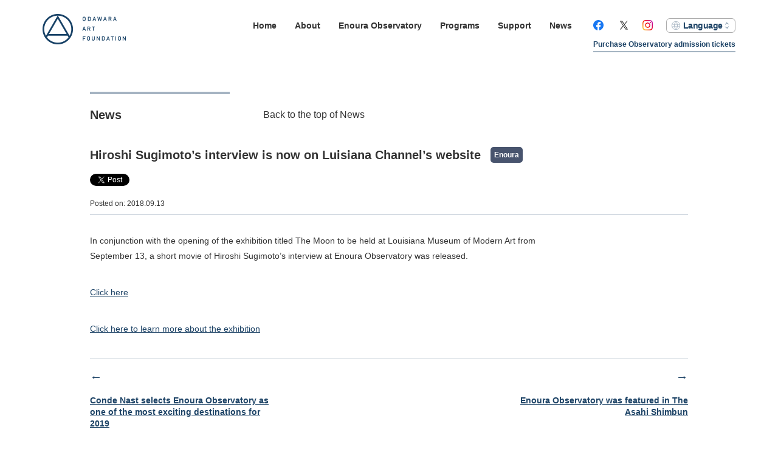

--- FILE ---
content_type: text/html; charset=UTF-8
request_url: https://www.odawara-af.com/en/news/hiroshi-sugimotos-interview-is-now-on-luisiana-channels-website/
body_size: 18057
content:
<!DOCTYPE html>
<html lang="en">

<head>
    <meta charset="UTF-8">
  <meta http-equiv="X-UA-Compatible" content="IE=edge,chrome=1" />
  <meta http-equiv="imagetoolbar" content="no">
  <title>Hiroshi Sugimoto&#8217;s interview is now on Luisiana Channel&#8217;s website | ODAWARA ART FOUNDATION</title>

  <meta name="description" content="Contemporary artist Hiroshi Sugimoto established the Odawara Art Foundation in 2009 in order to foster the advancement of Japanese culture while adopting an international perspective, by producing and promoting theater, from classical theater arts to avant-garde stage art; conserving and exhibiting art objects and other items; conveying traditional performing arts to younger generations; and promoting arts and culture in a manner that transcends historical periods and genres." />


  <link rel="alternate" hreflang="en" href="https://www.odawara-af.com/en/news/hiroshi-sugimotos-interview-is-now-on-luisiana-channels-website/">
      <link rel="alternate" hreflang="ja" href="https://www.odawara-af.com/ja/news/hiroshi-sugimotos-interview-is-now-on-luisiana-channels-website/">
  

      <link rel="alternate" hreflang="x-default" href="https://www.odawara-af.com/en/news/hiroshi-sugimotos-interview-is-now-on-luisiana-channels-website/">
  
  <!-- og -->
  <meta property="og:title" content="Hiroshi Sugimoto&#8217;s interview is now on Luisiana Channel&#8217;s website | ODAWARA ART FOUNDATION">
  <meta property="og:type" content="article">
  <meta property="og:url" content="https://www.odawara-af.com/en/news/hiroshi-sugimotos-interview-is-now-on-luisiana-channels-website/">
  <meta property="og:description" content="Contemporary artist Hiroshi Sugimoto established the Odawara Art Foundation in 2009 in order to foster the advancement of Japanese culture while adopting an international perspective, by producing and promoting theater, from classical theater arts to avant-garde stage art; conserving and exhibiting art objects and other items; conveying traditional performing arts to younger generations; and promoting arts and culture in a manner that transcends historical periods and genres.">
  <meta property="og:image" content="https://www.odawara-af.com/admin/wp-content/themes/odawara-af/assets/img/ogp.png" />
  <meta property="og:site_name" content="ODAWARA ART FOUNDATION">
  <meta property="fb:app_id" content="238805266225255" />

  <meta name="twitter:card" content="summary_large_image" />
  <meta name="twitter:site" content="@odawara_af" />

  <!-- /og -->

  <meta name="viewport" content="width=device-width, initial-scale=1, minimum-scale=1, user-scalable=yes">

  <link href="https://fonts.googleapis.com/css?family=Roboto+Condensed" rel="stylesheet">

  <link rel="stylesheet" href="/admin/wp-content/themes/odawara-af/assets/css/import.css">

  <script src="/admin/wp-content/themes/odawara-af/assets/js/plugins/jquery-3.2.1.min.js"></script>
  <!-- slide_libs -->
  <link rel="stylesheet" href="/admin/wp-content/themes/odawara-af/assets/js/plugins/owlcarousel/assets/owl.carousel.min.css">
  <link rel="stylesheet" href="/admin/wp-content/themes/odawara-af/assets/js/plugins/owlcarousel/assets/owl.theme.default.min.css">
  <link rel="stylesheet" href="/admin/wp-content/themes/odawara-af/assets/js/plugins/owlcarousel/assets/animate.css">
  <script src="/admin/wp-content/themes/odawara-af/assets/js/plugins/owlcarousel/owl.carousel.min.js"></script>
  <!-- /slide_libs -->
  <script src="/admin/wp-content/themes/odawara-af/assets/js/plugins/jquery.matchHeight.js"></script>
  <script src="/admin/wp-content/themes/odawara-af/assets/js/plugins/footerFixed.js"></script>
  <script src="/admin/wp-content/themes/odawara-af/assets/js/common.js"></script>

  <link rel="shortcut icon" type="image/vnd.microsoft.icon" href="/admin/wp-content/themes/odawara-af/assets/img/favicons/favicon.ico">
  <link rel="icon" type="image/vnd.microsoft.icon" href="/admin/wp-content/themes/odawara-af/assets/img/favicons/favicon.ico">
  <link rel="apple-touch-icon" sizes="57x57" href="/admin/wp-content/themes/odawara-af/assets/img/favicons/apple-touch-icon-57x57.png">
  <link rel="apple-touch-icon" sizes="60x60" href="/admin/wp-content/themes/odawara-af/assets/img/favicons/apple-touch-icon-60x60.png">
  <link rel="apple-touch-icon" sizes="72x72" href="/admin/wp-content/themes/odawara-af/assets/img/favicons/apple-touch-icon-72x72.png">
  <link rel="apple-touch-icon" sizes="76x76" href="/admin/wp-content/themes/odawara-af/assets/img/favicons/apple-touch-icon-76x76.png">
  <link rel="apple-touch-icon" sizes="114x114" href="/admin/wp-content/themes/odawara-af/assets/img/favicons/apple-touch-icon-114x114.png">
  <link rel="apple-touch-icon" sizes="120x120" href="/admin/wp-content/themes/odawara-af/assets/img/favicons/apple-touch-icon-120x120.png">
  <link rel="apple-touch-icon" sizes="144x144" href="/admin/wp-content/themes/odawara-af/assets/img/favicons/apple-touch-icon-144x144.png">
  <link rel="apple-touch-icon" sizes="152x152" href="/admin/wp-content/themes/odawara-af/assets/img/favicons/apple-touch-icon-152x152.png">
  <link rel="apple-touch-icon" sizes="180x180" href="/admin/wp-content/themes/odawara-af/assets/img/favicons/apple-touch-icon-180x180.png">
  <link rel="icon" type="image/png" sizes="192x192" href="/admin/wp-content/themes/odawara-af/assets/img/favicons/android-chrome-192x192.png">
  <link rel="icon" type="image/png" sizes="48x48" href="/admin/wp-content/themes/odawara-af/assets/img/favicons/favicon-48x48.png">
  <link rel="icon" type="image/png" sizes="96x96" href="/admin/wp-content/themes/odawara-af/assets/img/favicons/favicon-96x96.png">
  <link rel="icon" type="image/png" sizes="96x96" href="/admin/wp-content/themes/odawara-af/assets/img/favicons/favicon-160x160.png">
  <link rel="icon" type="image/png" sizes="96x96" href="/admin/wp-content/themes/odawara-af/assets/img/favicons/favicon-196x196.png">
  <link rel="icon" type="image/png" sizes="16x16" href="/admin/wp-content/themes/odawara-af/assets/img/favicons/favicon-16x16.png">
  <link rel="icon" type="image/png" sizes="32x32" href="/admin/wp-content/themes/odawara-af/assets/img/favicons/favicon-32x32.png">
  <link rel="manifest" href="/admin/wp-content/themes/odawara-af/assets/img/favicons/manifest.json">
  <meta name="msapplication-TileColor" content="#2d88ef">
  <meta name="msapplication-TileImage" content="/admin/wp-content/themes/odawara-af/assets/img/favicons/mstile-144x144.png">

    <script>
    (function(i,s,o,g,r,a,m){i['GoogleAnalyticsObject']=r;i[r]=i[r]||function(){
    (i[r].q=i[r].q||[]).push(arguments)},i[r].l=1*new Date();a=s.createElement(o),
    m=s.getElementsByTagName(o)[0];a.async=1;a.src=g;m.parentNode.insertBefore(a,m)
    })(window,document,'script','//www.google-analytics.com/analytics.js','ga');

    ga('create', 'UA-52330-22', 'auto');
    ga('send', 'pageview');
  </script>
  </head>

<body class="lang-en">

<div id="fb-root"></div>
<script>(function(d, s, id) {
  var js, fjs = d.getElementsByTagName(s)[0];
  if (d.getElementById(id)) return;
  js = d.createElement(s); js.id = id;
  js.src = "//connect.facebook.net/ja_JP/all.js#xfbml=1&appId=238805266225255";
  fjs.parentNode.insertBefore(js, fjs);
}(document, 'script', 'facebook-jssdk'));</script>


  <!-- WRAP -->
  <div class="l__wrap">

    
    <!-- l__wrap__inner -->
    <div class="l__wrap__inner">

      <!-- HEADER -->
      <header>
        <h1 class="header__logo">
          <a class="" href="/en/">
            <span class="is-hidden">ODAWARA ART FOUNDATION</span>
            <img src="/admin/wp-content/themes/odawara-af/assets/img/common/header-logo.png" srcset="/admin/wp-content/themes/odawara-af/assets/img/common/header-logo.png 1x, /admin/wp-content/themes/odawara-af/assets/img/common/header-logo@2x.png 2x" alt="ODAWARA ART FOUNDATION" />
          </a>
        </h1>

        <!-- nav -->
        <nav class="header__nav">
          <div class="header__sp__nav--bg"></div>

          <div id="header__sp__nav__btn--toggle" class="header__sp__nav__btn">
            <div>
              <span class="header__sp__nav__btn__bar"></span>
              <span class="header__sp__nav__btn__bar"></span>
              <span class="header__sp__nav__btn__bar"></span>
              <span class="header__sp__nav__btn__bar"></span>
            </div>
          </div>

          <div class="header__sp__nav__list">
            <ul class="nav__common nav__common__header">
                              <li class=""><a href="/en/">Home</a></li>
              
              <li class=""><a href="/en/about/">About</a></li>
              <li class=""><a href="/en/enoura/">Enoura Observatory</a></li>

                              <li class=""><a href="/en/programs/">Programs</a></li>

                                  <li class=""><a href="/en/support/">Support</a></li>
                
                <li class=" is-sp-last"><a href="/en/news/">News</a></li>
              
              <li class="header__nav--enoura header__sp__nav__enoura u-display-sp">
                <a href="/en/enoura/ticket/">Purchase Observatory admission tickets</a>
              </li>
              <li class="nav__common__header__fb header__sp__nav__list__sns"><a href="https://www.facebook.com/odawaraaf?ref=hl" target="_blank"><span class="is-hidden">Facebook</span></a></li>
              <li class="nav__common__header__tw header__sp__nav__list__sns">
                <a href="https://twitter.com/odawara_af" target="_blank">
                  <span>
                    <svg role="img" aria-label="X logo" width="1200" height="1227" viewBox="0 0 1200 1227" fill="none" xmlns="http://www.w3.org/2000/svg">
                      <path d="M714.163 519.284L1160.89 0H1055.03L667.137 450.887L357.328 0H0L468.492 681.821L0 1226.37H105.866L515.491 750.218L842.672 1226.37H1200L714.137 519.284H714.163ZM569.165 687.828L521.697 619.934L144.011 79.6944H306.615L611.412 515.685L658.88 583.579L1055.08 1150.3H892.476L569.165 687.854V687.828Z" fill="#111"/>
                    </svg>
                  </span>
                </a>
              </li>
              <li class="nav__common__header__insta header__sp__nav__list__sns"><a href="https://www.instagram.com/enoura_observatory/" target="_blank"><span class="is-hidden">Instagram</span></a></li>
              <li class="nav__common__header__lang header__sp__nav__list__lang">

                                <div class="nav__common__header__lang-select">
                  <select
                    name="language"> 
                    <option disabled selected>Language</option>
                    <option value="en">English</option>
                                          <option value="ja">日本語</option>
                    
                                      </select>
                </div>

              </li>

            </ul>
            <div class="header__nav--enoura header__pc__nav__enoura u-display-pc">
              <a href="/en/enoura/ticket/">Purchase Observatory admission tickets</a>

                            <span
              style="
              color: #cb2431;
              display: block;
              line-height: 1.5;
              ">
                                                                                        </span>


            </div>

          </div>

        </nav>

        <!-- /nav -->

      </header>
      <!-- /HEADER -->
<!-- CONTS -->
<div class="l__conts news">



  <div class="heading__nav__local">
    <h2 class="heading__navy-border">News</h2>

    <ul class="nav__local heading__nav__local--right">
      <li>
        <a href="/en/news/">
          Back to the top of News          <span>&rsaquo;</span>
        </a>
      </li>
    </ul>
  </div>



  <div class="heading__title__block">
    <h3 class="heading__title--news"><span class="heading__title__contents">Hiroshi Sugimoto&#8217;s interview is now on Luisiana Channel&#8217;s website</span>
      <span class="heading__title__block__label">
                                <a href="/en/news/archive/enoura">
                      <span class="label__container label__news--enoura">Enoura</span>
                    </a>
                        </span>
    </h3>
  </div>

  <div class="l__sns__btn">
    <div class="l__sns__btn--tw">
      <span><a href="https://twitter.com/share" class="twitter-share-button">Tweet</a> <script>!function(d,s,id){var js,fjs=d.getElementsByTagName(s)[0],p=/^http:/.test(d.location)?'http':'https';if(!d.getElementById(id)){js=d.createElement(s);js.id=id;js.src=p+'://platform.twitter.com/widgets.js';fjs.parentNode.insertBefore(js,fjs);}}(document, 'script', 'twitter-wjs');</script></span>
      </div>
    <div class="l__sns__btn--fb">
      <div class="fb-like" data-href="https://www.odawara-af.com/en/news/hiroshi-sugimotos-interview-is-now-on-luisiana-channels-website/" data-layout="button_count" data-action="like" data-size="small" data-show-faces="false" data-share="false"></div>
    </div>
  </div>

  <div class="heading__title__block__date">
    Posted on:     2018.09.13  </div>

  <div class="l__border-navy l__sec--btm-30"></div>

  <!-- l__two-col -->
  <div class="l__two-col">
    <!-- l__two-col--left -->
    <div class="l__two-col--left">

      <div class="text__normal">
        <p>In conjunction with the opening of the exhibition titled The Moon to be held at Louisiana Museum of Modern Art from September 13, a short movie of Hiroshi Sugimoto&#8217;s interview at Enoura Observatory was released. </p>
<p><a href="http://channel.louisiana.dk/">Click here</a></p>
<p><a href="https://en.louisiana.dk/exhibition/moon">Click here to learn more about the exhibition</a></p>
      </div>

    </div>
    <!-- /l__two-col--left -->

    <!-- l__two-col--right -->
    <div class="l__two-col--right">

            
          
    </div>
    <!-- /l__two-col--right -->
  </div>
  <!-- /l__two-col -->



  <div class="l__border-navy"></div>

  <div class="l__pagenate">
    <div class="l__pagenate--left">
              <a href="https://www.odawara-af.com/en/news/conde-nast-selects-enoura-observatory-as-one-of-the-most-exciting-destinations-for-2019/">
          <div class="a-pagenate__arrow">←</div>
          <div class="a-pagenate__title">Conde Nast selects Enoura Observatory as one of the most exciting destinations for 2019</div>
        </a>
          </div>
    <div class="l__pagenate--right">
              <a href="https://www.odawara-af.com/en/news/the-asahi-shi/">
          <div class="a-pagenate__arrow">→</div>
          <div class="a-pagenate__title">Enoura Observatory was featured in The Asahi Shimbun</div>
        </a>
          </div>
  </div>






</div>
<!-- /CONTS -->
    </div>
    <!-- /l__wrap__inner -->

    <!-- FOOTER -->
        <footer id="footer" class="footer">
          <div class="footer__inner">
        <div class="footer__conts">

          <div class="footer__logo">
            <a href="/en/">
              <img src="/admin/wp-content/themes/odawara-af/assets/img/common/footer-logo.png" srcset="/admin/wp-content/themes/odawara-af/assets/img/common/footer-logo.png 1x, /admin/wp-content/themes/odawara-af/assets/img/common/footer-logo@2x.png 2x" alt="ODAWARA ART FOUNDATION" />
            </a>
          </div>

          <ul class="footer__nav nav__common nav__common__footer">

                          <li><a href="/en/">Home</a></li>
                        
            <li><a href="/en/about/">About</a></li>
            <li><a href="/en/enoura/">Enoura Observatory</a></li>

                          <li><a href="/en/programs/">Programs</a></li>

                              <li><a href="/en/support/">Support</a></li>
              
              <li><a href="/en/news/">News</a></li>
            
            en            <li class="nav__common--thin">
                              <a href="/en/contact/">
                              Contact              </a>
            </li>
            <li class="nav__common--thin">
                              <a href="/en/site-policy/">
                              Site Policy              </a>
            </li>

          </ul>


          <ul class="footer__info">
            <li class="footer__nav--enoura">
              <a href="/en/enoura/ticket/">Purchase Observatory admission tickets</a>
                            <span
              style="
              color: #cb2431;
              display: block;
              line-height: 1.5;
              ">
                                                                                        </span>

            </li>

            <li class="footer_info_sns">
              <a href="https://www.facebook.com/odawaraaf?ref=hl" target="_blank">
                <img src="/admin/wp-content/themes/odawara-af/assets/img/common/sns-fb.svg" alt="" />
              </a>
            </li>
            <li class="footer_info_sns is-x">
              <a href="https://twitter.com/odawara_af" target="_blank">
                <span>
                  <svg role="img" aria-label="X logo" width="1200" height="1227" viewBox="0 0 1200 1227" fill="none" xmlns="http://www.w3.org/2000/svg">
                    <path d="M714.163 519.284L1160.89 0H1055.03L667.137 450.887L357.328 0H0L468.492 681.821L0 1226.37H105.866L515.491 750.218L842.672 1226.37H1200L714.137 519.284H714.163ZM569.165 687.828L521.697 619.934L144.011 79.6944H306.615L611.412 515.685L658.88 583.579L1055.08 1150.3H892.476L569.165 687.854V687.828Z" fill="#111"/>
                  </svg>
                </span>
              </a>
            </li>
            <li class="footer_info_sns">
              <a href="https://www.instagram.com/enoura_observatory/" target="_blank">
                <img src="/admin/wp-content/themes/odawara-af/assets/img/common/sns-insta-2.png" alt="" />
              </a>
            </li>
          </ul>

          <p class="footer__copy">
            Copyright © Odawara Art Foundation.
          </p>

        </div>
      </div>
    </footer>
    <!-- /FOOTER -->
  </div>
  <!-- /WRAP -->






</body>
</html>


--- FILE ---
content_type: text/css
request_url: https://www.odawara-af.com/admin/wp-content/themes/odawara-af/assets/css/import.css
body_size: 29866
content:
/*! normalize.css v3.0.3 | MIT License | github.com/necolas/normalize.css */html{font-family:sans-serif;-ms-text-size-adjust:100%;-webkit-text-size-adjust:100%}body{margin:0}article,aside,details,figcaption,figure,footer,header,hgroup,main,menu,nav,section,summary{display:block}audio,canvas,progress,video{display:inline-block;vertical-align:baseline}audio:not([controls]){display:none;height:0}[hidden],template{display:none}a{background-color:rgba(0,0,0,0)}a:active,a:hover{outline:0}abbr[title]{border-bottom:1px dotted}b,strong{font-weight:bold}dfn{font-style:italic}h1{font-size:2em;margin:0}mark{background:#ff0;color:#000}small{font-size:80%}sub,sup{font-size:75%;line-height:0;position:relative;vertical-align:baseline}sup{top:-0.5em}sub{bottom:-0.25em}img{border:0}svg:not(:root){overflow:hidden}figure{margin:1em 40px}hr{box-sizing:content-box;height:0}pre{overflow:auto}code,kbd,pre,samp{font-family:monospace,monospace;font-size:1em}button,input,optgroup,select,textarea{color:inherit;font:inherit;margin:0}button{overflow:visible}button,select{text-transform:none}button,html input[type=button],input[type=reset],input[type=submit]{-webkit-appearance:button;cursor:pointer}button[disabled],html input[disabled]{cursor:default}button::-moz-focus-inner,input::-moz-focus-inner{border:0;padding:0}input{line-height:normal}input[type=checkbox],input[type=radio]{box-sizing:border-box;padding:0}input[type=number]::-webkit-inner-spin-button,input[type=number]::-webkit-outer-spin-button{height:auto}input[type=search]{-webkit-appearance:textfield;box-sizing:content-box}input[type=search]::-webkit-search-cancel-button,input[type=search]::-webkit-search-decoration{-webkit-appearance:none}fieldset{border:1px solid silver;margin:0 2px;padding:.35em .625em .75em}legend{border:0;padding:0}textarea{overflow:auto}table{border-collapse:collapse;border-spacing:0}td,th{padding:0}*{-o-box-sizing:border-box;-ms-box-sizing:border-box;box-sizing:border-box}html{font-size:62.5%}h1,h2,h3,h4,h5,h6{margin:0;padding:0}p,ul,li,dl,dt,dd{margin:0;padding:0}ul,ol{list-style:none}img{vertical-align:top}table{width:100%}table th{text-align:left;font-weight:normal;vertical-align:top}html,body{height:100%;-webkit-font-smoothing:antialiased}body{background-color:#fff;color:#333;font-family:"游ゴシック体","Yu Gothic",YuGothic,"ヒラギノ角ゴ Pro W3","Hiragino Kaku Gothic Pro","メイリオ",Meiryo,"Helvetica Neue",Helvetica,Arial,"ＭＳ Ｐゴシック","MS PGothic",sans-serif;line-height:1;font-size:14px;position:relative}a{text-decoration:none;color:#333;transition:.2s ease-out}a:hover{opacity:.7}img{width:100%;height:auto}.is-hidden{display:none}@media all and (max-width: 900px){.br-sp{display:none}}.no-margin-btm{margin-bottom:0 !important}.u-display-pc{display:block}@media all and (max-width: 900px){.u-display-pc{display:none}}.u-display-sp{display:none}@media all and (max-width: 900px){.u-display-sp{display:block}}.a-arrow--full{width:100%;border-radius:6px;border:1px solid #c4c4c4;position:relative;margin-bottom:30px}.a-arrow--full a{font-size:14px;font-weight:bold;display:block;color:#1d4366;padding:20px 0;text-align:center;cursor:pointer}.a-arrow--full a:after{content:"→";font-family:TimesNewRoman,"Times New Roman",Times;font-size:20px;position:absolute;top:30%;right:2%}@media all and (max-width: 900px){.a-arrow--full a:after{right:4%}}@media all and (min-width: 901px)and (max-width: 1140px){.a-arrow--full a:after{right:4%}}.a-block__special{background-color:#1d4366;border-radius:5px;margin-bottom:27px}.a-block__special a{color:#fff;font-size:14px;padding:23px 18px;display:block}.a-pagenate__arrow{margin:20px 0;color:#1d4366;font-family:TimesNewRoman,"Times New Roman",Times;font-size:20px}.a-pagenate__date{font-size:12px;color:#1d4366;font-weight:normal;margin-bottom:5px}.a-pagenate__title{font-size:14px;font-size:1.4rem;line-height:1.4em;letter-spacing:0em;color:#1d4366;font-weight:bold;text-decoration:underline}.media__video{position:relative;width:100%;padding-top:56.25%;margin-bottom:35px}.media__video iframe{position:absolute;top:0;right:0;width:100%;height:100%}.media__slide{text-align:center}.media__slide__center{position:relative;padding-bottom:20px}.media__slide__center__text{text-align:center}.media__slide .owl-theme .owl-dots{font-size:16px;display:inline-block;zoom:1}.media__slide .owl-theme .owl-dots:before,.media__slide .owl-theme .owl-dots:after{content:"";display:table}.media__slide .owl-theme .owl-dots:after{clear:both}.media__slide .owl-theme .owl-dots .owl-dot{float:left;margin-right:20px;counter-increment:img-num;border-bottom:2px solid #fff;margin-bottom:5px}.media__slide .owl-theme .owl-dots .owl-dot:last-child{margin-right:0}@media all and (max-width: 900px){.media__slide .owl-theme .owl-dots .owl-dot{margin-right:10px}}.media__slide .owl-theme .owl-dots .owl-dot span{color:#333;text-decoration:none;padding:0 5px 5px;display:inline-block;width:auto;height:auto;border-radius:0;margin:0;background:none}.media__slide .owl-theme .owl-dots .owl-dot span:before{content:counter(img-num) ""}.media__slide .owl-theme .owl-dots .owl-dot span:hover{background:none;opacity:.5}.media__slide .owl-theme .owl-dots .owl-dot.active{border-bottom:2px solid #1d4366}.media__slide .owl-theme .owl-dots .owl-dot.active span{color:#1d4366;background:none}.media__slide__right--caption{display:block;text-align:left;background-color:#f3f3f3;padding:5px;font-size:12px;font-size:1.2rem;line-height:1.8em;letter-spacing:0em}@media all and (max-width: 900px){.media__slide__right--caption{font-size:10px;font-size:1rem;line-height:1.8em;letter-spacing:0em}}.media__slide__center{position:relative}.media__slide__center .item{position:relative}.media__slide__center .item a:hover{opacity:1}.media__slide__item__wrapper{position:relative}.media__slide__item__caption{position:absolute;bottom:0;right:0;text-align:right;background-color:#f3f3f3;padding:0 5px;font-size:12px;font-size:1.2rem;line-height:1.8em;letter-spacing:0em}@media all and (max-width: 900px){.media__slide__item__caption{font-size:10px;font-size:1rem;line-height:1.8em;letter-spacing:0em}}.media__slide__item__img{background-size:contain;background-repeat:no-repeat;background-position:center center;height:0;padding-top:50%;background-color:#e3e3e3}.media__slide__item__img__enoura{background-size:contain;background-repeat:no-repeat;background-position:center center;height:0;padding-top:66.66666%;background-color:#e3e3e3}.media__slide__right .owl-theme{zoom:1;margin-bottom:50px}.media__slide__right .owl-theme:before,.media__slide__right .owl-theme:after{content:"";display:table}.media__slide__right .owl-theme:after{clear:both}.media__slide__right .owl-theme .owl-dots{display:block;float:right;margin:15px 0 0 0}.media__programs__wrap{zoom:1}.media__programs__wrap:before,.media__programs__wrap:after{content:"";display:table}.media__programs__wrap:after{clear:both}.media__programs{width:31.7%;float:left;margin-right:2.4%;margin-bottom:40px}.media__programs dl{background-color:#f9f9f9}@media all and (max-width: 900px){.media__programs{width:100%;margin-bottom:30px}}.media__programs:nth-child(3n){margin-right:0}.media__programs a{display:block;border:1px solid #f3f3f3;position:relative}.media__programs dd{padding:15px;background-color:#f9f9f9}.media__programs__label{position:absolute;top:0;left:0}.media__programs__cat{font-size:12px;margin-bottom:5px;opacity:.8}.media__programs__title{font-size:16px;font-size:1.6rem;line-height:1.5em;letter-spacing:0em;font-weight:bold;margin-bottom:30px}.media__programs__text{font-size:12px;font-size:1.2rem;line-height:1.8em;letter-spacing:0em}.media__gallery ul{zoom:1}.media__gallery ul:before,.media__gallery ul:after{content:"";display:table}.media__gallery ul:after{clear:both}.media__gallery li{float:left;margin-right:3.5%;margin-bottom:25px;height:150px;cursor:pointer}@media all and (max-width: 900px){.media__gallery li{height:20vw;margin-bottom:2.5vw}}.media__gallery li img{width:auto;height:100%}.media__gallery p{margin:3px 0 20px 0;font-size:12px}.nav__common{font-size:14px;zoom:1}.nav__common:before,.nav__common:after{content:"";display:table}.nav__common:after{clear:both}.nav__common li{float:left;margin-right:30px;font-weight:bold}@media screen and (max-width: 1000px){.nav__common li{margin-right:15px}}.nav__common__header{display:flex;align-items:center}.nav__common__header a{color:#333}.nav__common__header li{float:initial}@media all and (max-width: 900px){.nav__common__header{display:block}}.nav__common__footer a{color:#fff}.nav__common__footer .nav__common--thin{font-weight:normal}.nav__common__footer li{margin-bottom:20px}.nav__common .nav__common__header__fb{margin-left:5px;margin-right:25px}.nav__common .nav__common__header__fb a{background-image:url("../img/common/sns-fb.svg")}.nav__common .nav__common__header__tw{margin-right:22px}.nav__common .nav__common__header__tw span{display:flex;align-items:center;justify-content:center;width:100%;height:100%}.nav__common .nav__common__header__tw svg{width:80%;height:100%}.nav__common .nav__common__header__insta{margin-right:22px}.nav__common .nav__common__header__insta a{background-image:url("../img/common/sns-insta.png")}.nav__common .nav__common__header__fb a,.nav__common .nav__common__header__tw a,.nav__common .nav__common__header__insta a{display:inline-block;width:17px;height:17px;background-size:contain;background-position:center;background-repeat:no-repeat}@media all and (max-width: 900px){.nav__common .nav__common__header__fb,.nav__common .nav__common__header__tw,.nav__common .nav__common__header__insta{margin-right:20px}.nav__common .nav__common__header__fb a,.nav__common .nav__common__header__tw a,.nav__common .nav__common__header__insta a{width:30px;height:30px}}.nav__common .nav__common__header__lang{margin-right:0;font-family:"Roboto Condensed",sans-serif}.nav__common .nav__common__header__lang .nav__common__header__lang_border{padding:0 2px 0 5px}.nav__common a{text-decoration:none}.nav__common__header__lang-select{position:relative}.nav__common__header__lang-select select{-moz-appearance:none;-webkit-appearance:none;appearance:none;border-radius:0;border:0;margin:0;padding:0;background:none rgba(0,0,0,0);vertical-align:middle;font-size:inherit;color:inherit;box-sizing:content-box}.nav__common__header__lang-select select{width:75px;border-radius:6px;border:1px solid #acacac;padding:0 10px 0 27px;line-height:1.6;color:#1d4366;font-family:"游ゴシック体","Yu Gothic",YuGothic,"ヒラギノ角ゴ Pro W3","Hiragino Kaku Gothic Pro","メイリオ",Meiryo,"Helvetica Neue",Helvetica,Arial,"ＭＳ Ｐゴシック","MS PGothic",sans-serif;letter-spacing:-0.04em;background-image:url("../img/common/icon-lang-arw.svg"),url("../img/common/icon-arw-lang.svg");background-position:right 5px center,left 7px center;background-repeat:no-repeat,no-repeat;background-size:16px 16px,16px 16px}@media all and (max-width: 900px){.nav__common__header__lang-select select{width:105px}}.nav__common--current{color:#999}.nav__common--current a{color:#999}.nav__local{font-size:16px;font-size:1.6rem;line-height:1em;letter-spacing:0em;color:#333;zoom:1}.nav__local:before,.nav__local:after{content:"";display:table}.nav__local:after{clear:both}.nav__local li{float:left;border-right:1px solid #333}.nav__local li a{padding:0 17px}@media screen and (max-width: 1011px){.nav__local li a{padding:0 10px}}.nav__local li:last-child{border-right:none}.nav__local li:last-child a{padding-right:0}.nav__local li:first-child a{padding-left:0}.nav__prj__local{border-top:1px solid #bbc6d1;padding-top:23px;margin-bottom:25px;zoom:1}.nav__prj__local:before,.nav__prj__local:after{content:"";display:table}.nav__prj__local:after{clear:both}.nav__prj__local li{font-weight:bold;float:left;padding-right:30px}.nav__prj__local li a{font-size:14px;color:#1d4366}.nav__prj__local span{display:none}@media screen and (max-width: 465px){.nav__prj__local li{float:none;margin-bottom:15px}.nav__prj__local li:last-child{margin-bottom:0}.nav__prj__local li span{display:inline;margin-left:7px}}.nav__enoura-reserve{font-size:12px;font-weight:bold;position:fixed;bottom:30px;right:0;z-index:2;padding:10px;background-color:rgba(242,242,242,.7);opacity:0;transition:opacity .3s}.nav__enoura-reserve.is-active{opacity:1}.nav__enoura-reserve span{color:#1d4366;display:inline-block;padding-bottom:5px;border-bottom:2px solid #a5b4c2}@media all and (max-width: 900px){.nav__enoura-reserve{font-size:14px;width:100%;bottom:0px;text-align:center;padding:15px 10px;opacity:1}.nav__enoura-reserve.is-inactive{opacity:0}.nav__enoura-reserve span{display:inline;line-height:1.8em}}.list__info{font-size:14px;font-size:1.4rem;line-height:1.8em;letter-spacing:0em}.list__info li{margin-bottom:30px;zoom:1}.list__info li:before,.list__info li:after{content:"";display:table}.list__info li:after{clear:both}.list__info a{display:block}.list__info__date{display:inline-block;margin-right:30px;float:left}@media all and (max-width: 900px){.list__info__date{margin-right:20px}}.list__info__label{width:130px;display:inline-block;float:left}.list__info__label a{display:inline-block}@media all and (max-width: 900px){.list__info__label{width:auto;float:none}}.list__info__title{float:left;font-weight:bold}@media all and (max-width: 900px){.list__info__title{float:none}}@media all and (max-width: 900px){.list__info__title--label__link{margin-top:10px}}.list__info--no-label .list__info__date{margin-right:60px}@media all and (max-width: 900px){.list__info--no-label .list__info__date{float:none}}.list__info__local{font-size:14px;padding-bottom:30px}.list__info__local li{margin-bottom:35px}.list__info__local a{color:#1d4366;text-decoration:underline}.list__info__local__date{width:170px;display:inline-block}.list__block{background-color:#666;padding:15px 18px;margin:40px 0 30px}.list__block ul{zoom:1}.list__block ul:before,.list__block ul:after{content:"";display:table}.list__block ul:after{clear:both}.list__block li{float:left;font-size:12px;font-size:1.2rem;line-height:1.8em;letter-spacing:0em;margin-right:25px;position:relative}@media all and (max-width: 900px){.list__block li{margin-right:8px}.list__block li:last-child{margin-right:0px}}.list__dl__heading{font-size:12px;margin-bottom:15px}.list__dl{margin-bottom:60px}.list__dl li{margin-bottom:25px;font-size:14px;font-size:1.4rem;line-height:1.8em;letter-spacing:0em}.list__dl a{color:#1d4366;text-decoration:underline}.list__block__select select{opacity:0;cursor:pointer;height:25px}.list__block__select span{position:absolute;top:0;left:0;letter-spacing:-0.05em;color:#fff;background:url("../img/common/nav-arrow@2x.png") no-repeat;background-size:12px 12px;background-position:100% 50%;padding-right:20px;height:22px}.list__center-line{width:100%;zoom:1}.list__center-line:before,.list__center-line:after{content:"";display:table}.list__center-line:after{clear:both}.list__center-line dt{font-size:14px;font-size:1.4rem;line-height:1.8em;letter-spacing:0em;font-weight:bold;float:left;width:20%;padding-right:20px;padding-bottom:15px;clear:left}@media all and (max-width: 900px){.list__center-line dt{float:none;width:100%;padding-bottom:0px}}.list__center-line dd{font-size:14px;font-size:1.4rem;line-height:1.8em;letter-spacing:0em;float:left;width:80%;padding:0 0 25px 20px;border-left:1px solid #d2d9e0}.list__center-line dd p{margin-bottom:15px}.list__center-line dd p:last-child{margin-bottom:0px}.list__center-line dd a{color:#1d4366;text-decoration:underline}@media all and (max-width: 900px){.list__center-line dd{padding:0 0 25px 0;border:none;width:100%}}@media all and (max-width: 900px){.list__center-line .list__center-line--none{padding:0;height:0px}}.list__center-line--btm-margin{margin-bottom:30px}.list__dl--dl--no-column dt{font-size:14px;font-size:1.4rem;line-height:1.8em;letter-spacing:0em}.list__dl--dl--no-column dd{font-size:14px;font-size:1.4rem;line-height:1.8em;letter-spacing:0em;margin-bottom:30px}.list__dl--dl--no-column dd a{color:#1d4366;text-decoration:underline}.heading__top__slide{color:#333;font-size:22px;padding:15px 50px;border-top:4px solid #a5b4c2;display:inline-block}@media all and (max-width: 900px){.heading__top__slide{font-size:1.3em;line-height:1.1em;padding:15px 15px}}.heading__top__gray-border{text-align:center;margin:50px 0 40px}.heading__top__gray-border span{color:#333;font-size:18px;padding:15px 35px;border-top:2px solid #ccc;display:inline-block}.heading__navy-border{color:#333;font-size:20px;border-top:4px solid #a5b4c2;width:230px;padding-top:24px}.heading__nav__local{position:relative;margin-bottom:40px}.heading__nav__local--right{position:absolute;top:30px;left:285px}.heading__nav__local--right span{display:none}@media screen and (max-width: 960px){.heading__nav__local--right{position:static;margin-top:30px}.heading__nav__local--right li{float:none;border:none;margin-bottom:1.2em}.heading__nav__local--right li:last-child{margin-bottom:0}.heading__nav__local--right li span{display:inline;margin-left:7px}.heading__nav__local--right li a{padding:0}}.heading__navy{color:#1d4366;font-size:18px;margin:0 0 25px}.heading__gray-bold{color:#333;font-size:14px;margin:0 0 15px}.heading__title__block{margin:40px 0 17px 0}.heading__title__block__date{color:#333;font-size:12px;font-size:1.2rem;line-height:1.3em;letter-spacing:0em;margin-bottom:10px}.heading__title__block__label{display:inline-block}.heading__title__contents{padding-right:10px;vertical-align:middle}.programs .heading__title__contents span,.heading__title__contents--small span,.programs .heading__top__slide span{font-size:.7em;vertical-align:.15em}.heading__title__contents--small{vertical-align:middle}.heading__title--prj{color:#333;font-size:30px;font-size:3rem;line-height:1.4em;letter-spacing:0em;display:inline-block}@media all and (max-width: 900px){.heading__title--prj{font-size:1.6em}}.heading__title--news{color:#333;font-size:20px;font-size:2rem;line-height:1.4em;letter-spacing:0em;display:inline-block}.text__normal p{margin-bottom:35px;font-size:14px;font-size:1.4rem;line-height:1.8em;letter-spacing:0em}.text__normal p a{text-decoration:underline !important;color:#1d4366;word-break:break-all}.text__normal ul{margin-bottom:35px;font-size:14px;font-size:1.4rem;line-height:1.8em;letter-spacing:0em}.text__normal li{line-height:1.5em}.news .text__normal img,.programs .text__normal img{max-width:100%;width:auto}.text__top__slide__note{font-size:11.6px;margin-bottom:30px;line-height:1.5em}@media all and (max-width: 900px){.text__top__slide__note{margin-bottom:10px}}.text__right__note{background-color:#d2d9e0;padding:10px;margin-top:43px;margin-bottom:60px;font-size:.9em;line-height:1.8em;letter-spacing:0}.text__right__note a{text-decoration:underline}.text__right__navy01{display:block;background-color:#1d4366;font-size:1.2em;text-align:center;padding:25px 10px;margin-bottom:60px;color:#fff;text-decoration:none}.text__right__navy01 span{display:inline-block;margin-left:10px}.text__prj__info{font-size:14px;font-size:1.4rem;line-height:1.8em;letter-spacing:0em;margin-bottom:18px}.text__bg-gray{padding:25px 25px 20px;background-color:#f2f2f2}.text__bg-gray h4{margin-bottom:15px}.text__align__right{text-align:right;font-weight:bold}.text__br-none{display:inline-block;white-space:nowrap}.text__align__center{text-align:center}.text__top__link-enoura--sp{text-align:center;font-size:12px;font-weight:bold;margin-top:30px;display:none}.text__top__link-enoura--sp a{color:#1d4366;display:inline-block;padding-bottom:5px;border-bottom:2px solid #a5b4c2}@media all and (max-width: 900px){.text__top__link-enoura--sp{display:block}}.label__container{border-radius:5px;padding:5px 6px;color:#fff;font-size:12px;line-height:1.4em;vertical-align:middle;display:inline-block;margin-right:6px}@media all and (max-width: 900px){.label__container{font-size:11px}}.label__programs__cat{background-color:#fff;color:#acacac;border:2px solid #acacac;padding:3px 6px}.label__programs__canceled{background-color:#cb2431}.label__programs__postponed{background-color:#ff8c00}.label__end__curve{background-color:#acacac}.label__programs__canceled--small{padding:3px 5px;font-size:10px;vertical-align:middle}.label__programs--small{padding:3px 5px;font-size:10px;vertical-align:middle}.label__news--small{padding:5px}.label__news--programs{background-color:#586a75}.label__news--enoura{background-color:#48546e}.label__news--media{background-color:#57484f}.label__news--other{background-color:#8e8e8e}.label__enoura--navy{background-color:#bbc6d1;color:#333}.container__section{margin-bottom:60px}.container__gmap{position:relative;padding-bottom:56.25%;padding-top:30px;height:0;overflow:hidden}.container__gmap iframe,.container__gmap object,.container__gmap embed{position:absolute;top:0;left:0;width:100%;height:100%}.container__checkbox{max-width:738px;margin:0 auto;text-align:center}.container__checkbox__inner{display:inline-block;text-align:left}.container__check{display:block;margin-bottom:20px}.container__check span{font-weight:bold;margin-left:5px;line-height:1.4em}.container__check__content{background-color:#1d4366;opacity:.7}.container__check__content.a-arrow--full{border:2px solid #1d4366}.container__check__content a{pointer-events:none;color:#fff;font-size:1.2em}.container__map__pcーon{display:block;margin-bottom:60px}.container__map__pcーon dd{margin-bottom:40px}@media all and (max-width: 900px){.container__map__pcーon{display:none}}.container__map__spーon{display:none}@media all and (max-width: 900px){.container__map__spーon{display:block}}.popup{position:fixed;left:0;top:0;width:100%;height:100%;z-index:9999;visibility:hidden;display:none;opacity:0;transition:.6s;overflow-y:scroll;scrollbar-width:none}.popup::-webkit-scrollbar{display:none}body.is-init .popup{display:block}body.is-popup-show{overflow:hidden}.popup.is-show{visibility:visible;opacity:1}.popup__inner{overflow-y:scroll;width:100%;height:100%;background-color:rgba(0,0,0,0);z-index:2}@media all and (max-width: 900px){.popup__inner{width:100%}}.c-popup__inner__wrapper{display:flex;align-items:center;justify-content:center;height:100%}.popup__list{padding:64px 0;width:55%;margin:0 auto;list-style:none}@media all and (max-width: 900px){.popup__list{width:100%;padding:0}}.popup__list li{width:100%;text-align:center;margin-bottom:7.5px}@media all and (max-width: 900px){.popup__list li{margin-bottom:20px}}.popup__list li img{width:100%}@media all and (max-width: 900px){.popup__list li img{width:85%}}.popup__list li img.is-tall-h{width:65%}@media all and (max-width: 900px){.popup__list li img.is-tall-h{width:80%}}.popup__text{position:absolute;left:40px;bottom:40px;cursor:pointer;z-index:2}@media all and (max-width: 900px){.popup__text{left:20px;bottom:20px}}.popup__text__credit{font-size:12px;color:#333}@media all and (max-width: 900px){.popup__text__credit{font-size:10px}}.popup__close{color:#333;font-size:35px}@media all and (max-width: 900px){.popup__close{font-size:25px}}.popup__closeBtn{position:absolute;right:0;top:0;cursor:pointer;z-index:2;padding:40px}@media all and (max-width: 900px){.popup__closeBtn{top:10px;right:10px;padding:0}}.popup__arw{position:absolute;top:50%;transform:translate(0, -50%);cursor:pointer;z-index:2;color:#333;font-size:30px}@media all and (max-width: 900px){.popup__arw{top:49%;font-size:17px;transform:none;padding:0}}.popup__arwArea{padding:80px}@media all and (max-width: 900px){.popup__arwArea{padding:120px 40px;top:39%}}.popup__prev{left:20px}@media all and (max-width: 900px){.popup__prev{left:5px}}.popup__prevArea{left:0}.popup__next{right:40px}@media all and (max-width: 900px){.popup__next{right:5px}}.popup__nextArea{right:0}.popup__bg{position:absolute;left:0;top:0;width:100%;height:100%;background-color:rgba(255,255,255,.95);z-index:-1}.l__wrap__inner{width:1140px;margin:0 auto;background-color:#fff}@media all and (max-width: 900px){.l__wrap__inner{width:100%;padding:0 20px}}@media all and (min-width: 901px)and (max-width: 1140px){.l__wrap__inner{width:100%;padding:0 20px}}@media all and (max-width: 900px){.l__wrap__inner{padding-top:92px}}.l__conts{width:984px;margin:50px auto 30px}@media all and (max-width: 900px){.l__conts{width:100%}}@media all and (min-width: 901px)and (max-width: 1140px){.l__conts{width:100%}}.l__two-col{zoom:1}.l__two-col:before,.l__two-col:after{content:"";display:table}.l__two-col:after{clear:both}.l__two-col--left{float:left;width:75%}@media screen and (max-width: 768px){.l__two-col--left{float:none;width:100%}}.l__two-col--right{float:right;width:23%}@media screen and (max-width: 768px){.l__two-col--right{float:none;width:100%}}.l__sec--btm-80{margin-bottom:80px}.l__sec--btm-30{margin-bottom:30px}.l__border-navy{border-top:1px solid #bbc6d1}.l__sns__btn{zoom:1;margin-bottom:20px}.l__sns__btn:before,.l__sns__btn:after{content:"";display:table}.l__sns__btn:after{clear:both}.l__sns__btn--tw{float:left;margin-right:5px}.l__pagenate{zoom:1}.l__pagenate:before,.l__pagenate:after{content:"";display:table}.l__pagenate:after{clear:both}.l__pagenate--left{float:left;text-align:left;width:30%}.l__pagenate--left a{display:inline-block}@media all and (max-width: 900px){.l__pagenate--left{width:40%}}.l__pagenate--right{float:right;text-align:right;width:30%}.l__pagenate--right a{display:inline-block}@media all and (max-width: 900px){.l__pagenate--right{width:40%}}header{zoom:1;background-color:#fff;z-index:2}header:before,header:after{content:"";display:table}header:after{clear:both}.header__logo{float:left;width:137px;margin:23px 0 19px}@media all and (max-width: 900px){.header__logo{margin:15px 0}}.header__nav{float:right;margin:30px 0 15px}.header__nav--enoura{font-weight:bold}.header__nav--enoura a{color:#1d4366;display:inline-block;padding-bottom:5px;border-bottom:2px solid #a5b4c2}.header__pc__nav__enoura{text-align:right;font-size:12px;margin-top:13px}@media all and (max-width: 900px){header{position:fixed;top:0;left:0;width:100%}.header__logo{margin-left:20px}.header__sp__nav__list{display:none}.header__sp__nav__btn{position:fixed;right:20px;top:15px;width:50px;height:50px;padding:12px 0;cursor:pointer;z-index:200}.header__sp__nav__btn__bar{background-color:#1d4366;display:block;width:100%;height:3px;margin-bottom:5px}.header__sp__nav--open .header__sp__nav__btn__bar{display:none}.header__sp__nav--open .header__sp__nav--bg{position:fixed;top:0;left:0;width:100%;height:100%;background-color:rgba(255,255,255,.95);z-index:100}.header__sp__nav--open .header__sp__nav__btn{background:url("../img/common/header-sp-nav-close-btn@2x.png") no-repeat;background-size:50px 50px;z-index:200}.header__sp__nav--open .header__sp__nav__list{display:block;position:fixed;margin-left:-130px;left:50%;top:10%;z-index:200}.header__sp__nav--open .header__sp__nav__list li{float:none;font-size:18px;margin-bottom:30px}.header__sp__nav--open .header__sp__nav__list li.is-sp-last{margin-bottom:60px}.header__sp__nav--open .header__sp__nav__list .header__sp__nav__list__sns{display:inline-block;line-height:.8em;margin-bottom:60px}.header__sp__nav--open li.header__sp__nav__enoura{display:block;font-size:16px;text-align:left;margin-bottom:60px}.header__sp__nav--open li.header__sp__nav__enoura a{display:inline;line-height:1.7em}}@media screen and (max-width: 400px){body.header__sp__nav--open header .header__sp__nav__list li.is-sp-last,body.header__sp__nav--open header .header__sp__nav__list li.header__sp__nav__list__sns,body.header__sp__nav--open header .header__sp__nav__enoura{margin-bottom:10vw}}@media screen and (max-width: 380px){body.lang-en .header__sp__nav__list li{margin-bottom:25px}body.lang-en.header__sp__nav--open header .header__sp__nav__list li,body.lang-en.header__sp__nav--open header .header__sp__nav__list li.is-sp-last,body.lang-en.header__sp__nav--open header .header__sp__nav__list li.header__sp__nav__list__sns,body.lang-en.header__sp__nav--open header .header__sp__nav__enoura{margin-bottom:25px}}.footer{background-color:#333;padding:30px 0 40px}@media all and (max-width: 900px){.footer{padding:30px 20px 40px}}@media all and (min-width: 901px)and (max-width: 1140px){.footer{padding:30px 20px 40px}}.footer__inner{width:1140px;margin:0 auto}@media all and (max-width: 900px){.footer__inner{width:100%}}@media all and (min-width: 901px)and (max-width: 1140px){.footer__inner{width:100%}}.footer__conts{position:relative}.footer__top{zoom:1;margin-bottom:40px}.footer__top:before,.footer__top:after{content:"";display:table}.footer__top:after{clear:both}.footer__logo{width:336px;margin-bottom:40px}@media screen and (max-width: 400px){.footer__logo{width:80%}}.footer__info{position:absolute;top:0;right:0;display:flex;justify-content:space-between;align-items:center;width:360px}@media all and (max-width: 900px){.footer__info{position:relative;justify-content:flex-start;width:100%;flex-wrap:wrap}}.footer__info a{color:#fff}.footer__info .footer_info_sns{width:25px;height:25px}.footer__info .footer_info_sns.is-x span{display:flex;align-items:center;justify-content:center;background-color:#fff;width:100%;height:100%}.footer__info .footer_info_sns.is-x svg{width:70%;height:100%}@media all and (max-width: 900px){.footer__info .footer_info_sns{width:30px;height:30px;margin-right:20px;margin-bottom:40px}}.footer__info .footer__nav--enoura{font-size:12px;font-weight:bold}.footer__info .footer__nav--enoura a{color:#fff;display:inline-block;padding-bottom:5px;border-bottom:2px solid #a5b4c2}@media all and (max-width: 900px){.footer__info .footer__nav--enoura{margin-bottom:40px;font-size:14px;width:100%}.footer__info .footer__nav--enoura a{display:inline;line-height:1.8em}}.footer__nav{margin-bottom:40px}@media all and (max-width: 900px){.footer__nav{margin-bottom:20px}.footer__nav li{float:none}}.footer__copy{font-size:11px;color:#6e6e6e}.margin-btm-50{margin-bottom:50px}.margin-btm-s{margin-bottom:10px}@media all and (max-width: 900px){html{scroll-padding-top:80px}}

--- FILE ---
content_type: application/javascript
request_url: https://www.odawara-af.com/admin/wp-content/themes/odawara-af/assets/js/common.js
body_size: 3664
content:
$(function(){$(".fadeOut").owlCarousel({items:1,animateOut:"fadeOut",loop:!0,autoplay:!0,autoplayTimeout:5e3,mouseDrag:!1});var t,e,o,n,c,a,i=!1;$("#header__sp__nav__btn--toggle").on("click",function(){i=i?($(window).off(".noScroll"),$("body").removeClass("header__sp__nav--open"),!1):($(window).on("touchmove.noScroll",function(t){t.preventDefault()}),$("body").addClass("header__sp__nav--open"),!0)}),$(".mail-text").each(function(){var t=$(this).attr("title").split("[atmark]").join("@");$(this).attr("href");$(this).attr("href","mailto:"+t)}),$(".mail-replace").each(function(){var t=$(this).html().split("[atmark]").join("@");$(this).attr("href","mailto:"+t),$(this).html(t)}),$(".media__programs a dl").matchHeight(),$(".js_matchH").matchHeight();function s(t){var e=t,e=(0!==e?$(".js-popup-prev").show():$(".js-popup-prev").hide(),e!==a-1?$(".js-popup-next").show():$(".js-popup-next").hide(),$(".js-popup-list"));e.empty();var t=$('li[data-index="'+t+'"]'),n=t.data("url"),o=t.data("caption"),c=t.data("width"),t=t.data("height"),i=document.createElement("img");i.src=n,i.alt="",$(".js-popup-text-credit").html(o).hide().fadeIn(500),c<t&&(i.className="is-tall-h"),$("<li>").append(i).appendTo(e).hide().fadeIn(500)}$('a[href^="#"]').click(function(){var t=$(this).attr("href"),t=$("#"==t||""==t?"html":t);return t=$(window).width()<=900?t.offset().top-100:t.offset().top-20,$("html, body").animate({scrollTop:t},550,"swing"),!1}),$(".container__checkbox").length&&(t=$(".container__check__content"),e=$(".container__checkbox__inner"),t.on("click",function(){e.find(".container__check").each(function(t){$(this).find("#container__check__input").prop("checked")||$(this).find("#container__check__input").nextAll("span").css({color:"red"})})}),e.find(".container__check").each(function(t){$(this).find("#container__check__input").on("click",function(){$(this).prop("checked")?$(this).nextAll("span").css({color:"#333333"}):$(this).nextAll("span").css({color:"red"}),2==$(".container__checkbox__inner input:checked").length?($(".container__check__content").css({"background-color":"#1d4366",opacity:"1"}),$(".container__check__content a").css({"pointer-events":"auto"})):($(".container__check__content").css({"background-color":"#1d4366",opacity:"0.7"}),$(".container__check__content a").css({"pointer-events":"none"}))})})),($(".js-scroll").length||$(".js-scroll-sp").length)&&(o=$(".js-scroll"),$(window).on("scroll",function(){var t=window.pageYOffset,e=$(document).height(),n=$(window).height();t<100||e-n-230<t?o.removeClass("is-active"):o.addClass("is-active")}),n=$(".js-scroll-sp"),$(window).on("scroll",function(){var t=window.pageYOffset;$(document).height()-$(window).height()-230<t?n.addClass("is-inactive"):n.removeClass("is-inactive")})),$(".js-show-popup").length&&($(".js-show-popup").on("click",function(){var t=$(".js-popup");c=$(this).data("index"),a=$(this).parent().data("size"),t.addClass("is-show"),$("body").addClass("is-popup-show"),s(c)}),window.onload=function(){var e,n,o,t,c=$(".js-popup");c&&(e=$(".js-contents"),t=$(".js-popup-closeBtn"),n=$(".js-popup-prev"),o=$(".js-popup-next"),(t=t)&&t.on("click",function(){c.removeClass("is-show"),$("body").removeClass("is-popup-show")}),c.on("click",function(t){$(t.target).closest(e).length||$(t.target).closest(n).length||$(t.target).closest(o).length||(c.removeClass("is-show"),$("body").removeClass("is-popup-show"))}))},$(".js-popup-next").on("click",function(){s(c+=1)}),$(".js-popup-prev").on("click",function(){s(c-=1)}));const p=window.location.pathname,l=p.split("/"),r=document.querySelector("select[name=language]");r.addEventListener("change",function(){var t="/"+l[1]+"/",e="/"+r.value+"/",t=p.replace(t,e);location.href=t}),$("body").addClass("is-init")});

--- FILE ---
content_type: image/svg+xml
request_url: https://www.odawara-af.com/admin/wp-content/themes/odawara-af/assets/img/common/sns-fb.svg
body_size: 590
content:
<svg height="1024" viewBox="0 0 1024 1024" width="1024" xmlns="http://www.w3.org/2000/svg"><path d="m1024 512c0-282.77-229.23-512-512-512s-512 229.23-512 512c0 255.554 187.231 467.37 432 505.778v-357.778h-130v-148h130v-112.8c0-128.32 76.439-199.2 193.389-199.2 56.019 0 114.611 10 114.611 10v126h-64.563c-63.602 0-83.437 39.467-83.437 79.957v96.043h142l-22.7 148h-119.3v357.778c244.769-38.408 432-250.224 432-505.778z" fill="#1877f2"/><path d="m711.3 660 22.7-148h-142v-96.043c0-40.49 19.835-79.957 83.437-79.957h64.563v-126s-58.592-10-114.611-10c-116.95 0-193.389 70.88-193.389 199.2v112.8h-130v148h130v357.778a517.415 517.415 0 0 0 160 0v-357.778z" fill="#fff"/></svg>

--- FILE ---
content_type: text/plain
request_url: https://www.google-analytics.com/j/collect?v=1&_v=j102&a=1061628782&t=pageview&_s=1&dl=https%3A%2F%2Fwww.odawara-af.com%2Fen%2Fnews%2Fhiroshi-sugimotos-interview-is-now-on-luisiana-channels-website%2F&ul=en-us%40posix&dt=Hiroshi%20Sugimoto%E2%80%99s%20interview%20is%20now%20on%20Luisiana%20Channel%E2%80%99s%20website%20%7C%20ODAWARA%20ART%20FOUNDATION&sr=1280x720&vp=1280x720&_u=IEBAAEABAAAAACAAI~&jid=859346487&gjid=672003913&cid=399806703.1768997218&tid=UA-52330-22&_gid=534648295.1768997218&_r=1&_slc=1&z=1739378337
body_size: -451
content:
2,cG-6S793M4EL6

--- FILE ---
content_type: image/svg+xml
request_url: https://www.odawara-af.com/admin/wp-content/themes/odawara-af/assets/img/common/icon-arw-lang.svg
body_size: 552
content:
<svg fill="none" height="16" viewBox="0 0 16 16" width="16" xmlns="http://www.w3.org/2000/svg"><g stroke="#a5b4c2"><path clip-rule="evenodd" d="m8.00001 14.6667c3.68189 0 6.66669-2.9848 6.66669-6.66669 0-3.6819-2.9848-6.66667-6.66669-6.66667-3.6819 0-6.66667 2.98477-6.66667 6.66667 0 3.68189 2.98477 6.66669 6.66667 6.66669z" fill-rule="evenodd"/><path clip-rule="evenodd" d="m8.00001 14s2.66669-2.1818 2.66669-6c0-3.81818-2.66669-6-2.66669-6s-2.66667 2.18182-2.66667 6c0 3.8182 2.66667 6 2.66667 6z" fill-rule="evenodd"/><g stroke-linecap="round"><path d="m1.66668 6.00001h12.66662"/><path d="m1.66668 10h12.66662"/></g></g></svg>

--- FILE ---
content_type: image/svg+xml
request_url: https://www.odawara-af.com/admin/wp-content/themes/odawara-af/assets/img/common/icon-lang-arw.svg
body_size: 186
content:
<svg fill="none" height="18" viewBox="0 0 16 18" width="16" xmlns="http://www.w3.org/2000/svg"><g stroke="#1d4366" stroke-linecap="round"><path d="m10.6667 6.55554-2.66668-2.66666-2.66667 2.66666"/><path d="m5.33331 11.4445 2.66667 2.6666 2.66662-2.6666"/></g></svg>